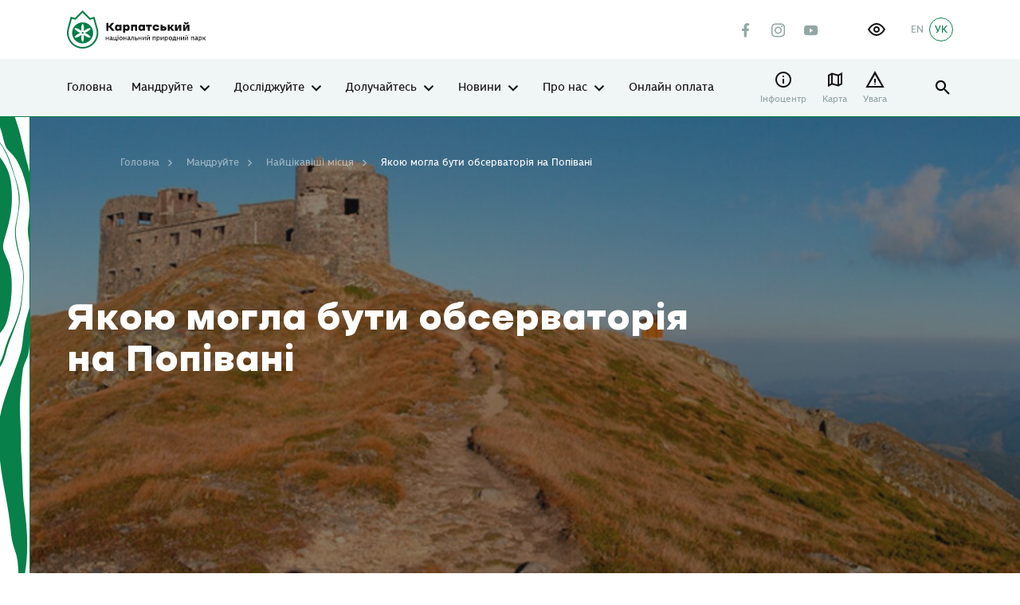

--- FILE ---
content_type: text/css; charset=utf-8
request_url: https://karpatskyi-park.in.ua/wp-content/themes/sitegist-theme/assets/css/bb.css?ver=5.1
body_size: 5858
content:
.img-list, .img-block, .img-grid {
    margin-left: -13%;
    margin-right: -13%;
}

.sg-slide{
    width: 360px;
    height: 360px;
}

.sg-slide img{
    width: 100%;
    height: 100%;
    object-fit: cover;
}

.img-cards .img-card__capt {
    color: #141414;
}

.home-infographic-new-left .link-underlined{
    display: none!important;
}

.img-cards a:hover {
    text-decoration: none;
}

.home .last-news .tags-list{
    margin-bottom: 20px!important;
}

.sg-block_my_button{
    margin-right: 20px;
}

.sg_block_descriptions{
    margin-bottom: 50px;
    display: block;
}

.home-why-item-wrapper {
    transition: all .3s;
}

.home-why-item:hover .home-why-item-wrapper {
    background-color: #078049;
}
.home-why-item:hover .home-why-item-title {
    font-weight: bold;
    color: #089B58;
}
.home-why-item:hover .home-why-item-wrapper img {
    filter: brightness(0) invert(1);
}

.sg_acces_block{
    margin-top: 25px;
}
.sg_acces_block .fw-page-builder-content{
    margin-top: 25px;
}

.sg_blocks_title{
    font-style: normal;
    font-weight: bold;
    font-size: 24px;
    line-height: 130%;
    margin-bottom: 20px;
    margin-top: 30px;
}


.single-volunteers .detail a {
    margin-bottom: 5px;
    display: inline-block;
}
.single-volunteers .detail a:hover {
    color: #078049;
}

.page-template-volunteering .custom-grid{
    overflow-x: inherit;
}

.sg-quote{
    color: #93A6A6;
    font-size: 20px;
    margin: 65px 80px;
    position: relative;
    font-weight: 400;
}

.iconsquote:before {
    content: '';
    background: url(/wp-content/uploads/2022/02/quote.svg);
    position: absolute;
    left: -80px;
    top: 0;
    width: 48px;
    height: 48px;
    background-repeat: no-repeat;
    background-size: cover;
}
.iconslake:before {
    content: "\e923";
    font-family: 'icomoon' !important;
    font-style: normal;
    font-weight: normal;
    font-variant: normal;
    text-transform: none;
    line-height: 1;
    -moz-osx-font-smoothing: grayscale;
    display: inline-block;
    -webkit-font-smoothing: antialiased;
    vertical-align: top;
    margin-right: 45px;
    font-size: 3rem;
    line-height: 1;
    color: #078049;
    position: absolute;
    left: -75px;
    top: -10px;
}

.col-lg-3.short-references__explain {
    z-index: 2;
}

.home h2 {
    font-size: 48px;
    z-index: 2;
    position: relative;
}

.cms-editor .fw-page-builder-content .sg-text > h2 {
    font-family: "ermilovbold", "Montserrat", sans-serif;
    font-size: 2rem;
    line-height: 1.2;
}

.cms-editor .fw-page-builder-content .sg-text > h3 {
    font-family: "ermilovbold", "Montserrat", sans-serif;
    font-size: 1.5rem;
}

.cms-editor .fw-page-builder-content .sg-text * + * {
    margin-top: 28px;
}

.cms-editor .fw-page-builder-content .img-block {
    margin-top: 28px;
}

.cms-editor .fw-page-builder-content .img-list {
    margin-top: 28px;
}

.cms-editor .fw-page-builder-content .in-place__col {
    margin-top: 28px;
}

.cms-editor .fw-page-builder-content .img-cards {
    margin-top: 28px;
}
.cms-editor iframe{
    width: 100%;
    height: 400px;
}

.visual-top .sg_title {
    font-size: 4rem;
    font-family: "ermilovbold", "Montserrat", sans-serif;
    font-weight: bold;
}

.visual-top .page-nav h1 {
    font-size: 16px;
}

.sg-image-block {
    position: relative;
}

.sg-image-block .visual-top__sign {
    font-weight: normal;
    font-size: 12px;
    line-height: 130%;
    color: #fff;
    bottom: 25px;
    right: 30px;
}

.sg-image-block .visual-page-nav {
    color: #fff;
    font-style: normal;
    font-weight: normal;
    font-size: 16px;
    bottom: 20px;
    padding-left: 10px;
}

.img-grid__el.sg-image-block .visual-top__sign {
    bottom: 10px;
    position: static;
    display: inline-block;
    width: 49%;
    text-align: right;
    padding-right: 20px;
}

.img-grid__el.sg-image-block .sg-image-block-title {
    display: inline-block;
    width: 49%;
    line-height: 1.2;
}

.sg-image-block img {
    width: 100%;
}

.single-location .in-place__col.in-place__col--nav{
    padding-top: 35px;
    border-top: 2px solid #DDE2E0;
}

#home_video {
    position: absolute;
    top: 0;
    right: 0;
    bottom: 0;
    left: 0;
    overflow: hidden;
    z-index: -1;
}

#home_video video {
    position: absolute;
    top: 0;
    left: 0;
    width: 100%;
    height: 100%;
    object-fit: cover;
}


/*.visual-ctrls{*/
/*    z-index: 0;*/
/*}*/

.play{
    width: 35px;
    height: 35px;
}

.play a{
    width: 35px;
    height: 35px;
}

.play img{
    width: 100%;
}


@media screen and (max-width: 1200px) {
    .img-grid__el.sg-image-block .visual-top__sign {
        text-align: left;
        padding-top: 5px;
        width: 100%;
    }

    .img-grid__el.sg-image-block .sg-image-block-title {
        width: 100%;
    }
    .cms-editor iframe{
        height: 350px;
    }

}

.npa-modal .swal2-image {
    max-height: 600px;
    object-fit: cover;
}

.img-card .img-card__pic {
    height: 297px;
}

.img-card .img-card__pic img {
    height: inherit;
    width: 100%;
    object-fit: cover;
}

.img-list--mirror .visual-page-nav {
    transform: rotateX(-180deg) scale(-1);
}

.img-list--mirror .visual-top__sign {
    transform: rotateX(180deg) scale(-1);
    left: 30px;
    text-align: end;
}

.sg_asked_title {
    font-size: 32px;
    color: #141414;
    margin-bottom: 75px;
    font-weight: bold;
    font-style: normal;
    font-family: "ermilovbold", "Montserrat", sans-serif;
    line-height: 1.1;
}

.sg_asked_asked_question {
    font-style: normal;
    font-weight: bold;
    font-size: 24px;
    line-height: 130%;
    font-family: "ermilovbold", "Montserrat", sans-serif;
    color: #141414;
    padding-top: 15px;
}

.sg_question-list {
    margin-bottom: 80px;
}

.sg_question-content {
    color: #93A6A6;
}


.how_to_get .icons {
    width: 48px;
    height: 48px;
}

.how_to_get p {
    padding-bottom: 25px;
}

.how_to_get .sg_title {
    padding-bottom: 25px;
    font-weight: bold;
    font-family: "ermilovbold", "Montserrat", sans-serif;
}

.how_to_get .how_to_get_item {
    max-width: 460px;
    padding-right: 40px;
    margin-bottom: 50px;
    padding-left: 15px;
}

.how_to_get .row {
    justify-content: space-between;
}

.sg_contact_map .title {
    font-size: 32px;
    font-family: "ermilovbold", "Montserrat", sans-serif;
    margin-bottom: 50px;
}

.sg_contact_map .sg_contact_map_container {
    padding-left: 50px;
}

.sg_contact_map .sg_contact_map_phones {
    position: relative;
    margin-bottom: 45px;
}

.sg_contact_map .sg_contact_map_phones:before {
    content: '';
    position: absolute;
    left: -45px;
    top: 0;
    background-image: url("../img/phone.svg");
    background-repeat: no-repeat;
    background-size: cover;
    width: 20px;
    height: 20px;
    display: block;
}

.sg_contact_map .sg_contact_map_email {
    position: relative;
    margin-bottom: 45px;
    display: inline-block;
    padding-right: 35px;
}

.sg_contact_map .sg_contact_map_email:before {
    content: '';
    position: absolute;
    left: -45px;
    top: 0;
    background-image: url("../img/mail.svg");
    background-repeat: no-repeat;
    background-size: cover;
    width: 20px;
    height: 20px;
    display: block;
}

.sg_contact_map .sg_contact_map_adress {
    position: relative;
    margin-bottom: 45px;
    max-width: 300px;
}

.sg_contact_map .sg_contact_map_adress:before {
    content: '';
    position: absolute;
    left: -42px;
    top: 0;
    background-image: url("../img/marker.svg");
    background-repeat: no-repeat;
    background-size: contain;
    width: 20px;
    height: 20px;
    display: block;
}

.sg_contact_map .sg_contact_map_administration a {
    color: #078049;
    font-size: 16px;
}

.sg_contact_map .mailcopy-icon {
    background-image: url("../img/copy.svg");
    background-repeat: no-repeat;
    background-size: contain;
    width: 20px;
    height: 20px;
    display: block;
    cursor: pointer;
    position: absolute;
    top: 0;
    right: 0;
}

.sg_contact_map_social {
    margin-bottom: 40px;
}

.sg_contact_map_social .social-list {
    justify-content: flex-end;
}

#main.page-infotsentr {
    padding-bottom: 0;
}

.page-infotsentr-nav {
    margin-bottom: 50px;
}

.page-infotsentr-nav .sg-active {
    color: #078049;
}

.sg-icon-search {
    background-image: url("../img/search.svg");
    width: 24px;
    height: 24px;
    background-repeat: no-repeat;
    background-size: cover;
    cursor: pointer;
}

.sg-content-ctrl__fltr {
    align-items: center;
    justify-content: space-between;
}

.sg-content-ctrl__fltr .sg-flex {
    display: flex;
}

.sg-content-ctrl__fltr .tags-list {
    margin-left: 20px;
}

.sg-serch-show .ctrl-search {
    position: static;
}

.sg-serch-show .ctrl-search .main-search {
    display: block;
}

.sg_titl_access {
    font-family: "ermilovbold", "Montserrat", sans-serif;
    font-size: 2rem;
    line-height: 1.2;
    font-weight: bold;
    margin-bottom: 50px;
}

.sg_acces_conent .container, .sg_acces_conent .col-lg-12 {
    padding: 0;
}

#powerTip {
    background: #fff;
    padding: 3px;
}

#powerTip:before {
    border-top: 10px solid #fff !important;
}

.close_ihp {
    display: none !important;
}

.cms-editor .fw-page-builder-content .sg-text > h3 {
    margin-top: 40px;
}

.cms-editor > *:not(h2) + h3 {
    margin-top: 48px;
}

#footer {
    /*   margin: 0 -15px 0 -15px; */

}


.card__ttl{
    font-size: 20px;
}
.page-template-adventures .card__ttl{
    font-size: 24px;
}

#parks .park-info .park-subtitle{
    max-width: 100px;
}

.about-block{
    padding-bottom: 125px;
}

.sg-list-no-cube a{
    border-radius: 16px!important;
}

.menu-opened .mobile-nav .menu-item-has-children .sub-menu .menu-item-has-children .sub-menu a{
    color: #141414;
}

.main-nav li.menu-item-has-children:hover .sub-menu{
    z-index: 99;
}

.mmp-map{
    z-index: 1;
}


.site-lng.none-on-tablet{
    flex-direction: row-reverse;
}

.page-template  .cards-section,.page-template  .last-news{
    padding-top: 70px;
}

.img-slider > .img-slider__pagination{
    line-height: 1;
    padding: 0px 8px;
}

.img-slider__btn:before{
    font-size: 1.575rem;
}


.page-template-route .small-info span.small-info--cat {
    display: inline-flex;
    margin-left: auto;
    vertical-align: top;
    padding: 3px 8px;
    background-color: #DDE2E0;
    font-size: 12px;
    color: #000;
    border-radius: 16px;
    text-align: center;
    text-overflow: ellipsis;
    overflow: hidden;
    white-space: nowrap;
}

.single-route .small-info span.small-info--cat {
    display: inline-flex;
    margin-left: auto;
    vertical-align: top;
    padding: 3px 8px;
    background-color: #DDE2E0;
    font-size: 12px;
    color: #000;
    border-radius: 16px;
    text-align: center;
    text-overflow: ellipsis;
    overflow: hidden;
    white-space: nowrap;
    margin-bottom: 50px;
}

.single-route h1{
    margin-bottom: 25px;
}


.page-template-parnters time {
    font-size: 12px;
    color: #93A6A6;
    margin-top: 22px;
    display: block;
}


.sg_partners h4{
    margin-bottom: 25px;
}


.page-template-parnters .cards-section__row{
    margin-top: 40px;
}


.page-template-researchers .small-info span.small-info--cat {
    display: inline-flex;
    margin-left: auto;
    vertical-align: top;
    padding: 3px 8px;
    background-color: #DDE2E0;
    font-size: 12px;
    color: #000;
    border-radius: 16px;
    text-align: center;
    text-overflow: ellipsis;
    overflow: hidden;
    white-space: nowrap;
}

.anchor_link{
    margin-bottom: 60px;
}
.anchor_link a{
    margin-right: 25px;
    transition: .3s all;
}

.anchor_link a:hover{
    color:#46a077
}
.sg-bottom-mfuter{
    display: flex;
    flex-wrap: nowrap;
    border-top: solid 1px #fff;
    margin-top: 70px;
    padding-top: 80px;
    padding-bottom: 0!important;
}
.sg-bottom-mfuter .footer-second__col{
    color:#fff;
    max-width: 268px;
    font-style: normal;
    font-weight: normal;
    font-size: 12px;
    line-height: 130%;
}

.sg-bottom-mfuter .flex{
    display: flex;
    justify-content: space-between;
    width: 100%;
}

.sg-bottom-mfuter .flex .offset-md-2{
    margin-left: 12.66667%;
}

.sg-bottom-mfuter .footer-second__col a{
    display: block;
    margin-bottom: 10px;
    color:#87ba9f;
}
.sg-bottom-mfuter .footer-second__col a img{
    margin-left: 10px;
}
.sg-bottom-mfuter .footer-second__col b{
    margin-left: 10px;
}


footer .site-sponsors{
    display: block;
}

footer .icon-Question:before{
    filter: brightness(0) invert(1);
}

.ttl1, .cms-editor > h1, .content-block > h1{
    font-size: 48px;
}



.page-template-donate .route-block__main .site-action{
    margin-right: 20px;
}

.input-hglight--grey .input-hglight__lbl{
    background-color: transparent;
}

.input-hglight--grey .input-hglight__lbl:hover{
    background-color: #dbe6e5;
}


.main-nav li.menu-item-has-children:hover .sub-menu{
    background-color: #F0F5F5;
}

.icon-Search:hover:before{
    color: #078049;
}
#inclusivity-button{
    background-repeat: no-repeat;
    background-size: contain;
    transition: .0s all;
}
#inclusivity-button:hover{
    width: 27px;
    height: 20px;
}

.alert__desc{
    font-size: 14px;
}

.home-infographic-new-left .location-info__ttl{
    margin-bottom: 10px;
}

.fade-03:after{
    background-color: rgba(20, 20, 20, 0.4);
}

.container-fluide .divided-block > * + * {
    margin-top: 20px;
}

.last-news .news-preview{
    padding: 10px;
}

.last-news .news-preview:hover{
    background-color: #dbe6e5;
}

.last-news .tags-list{
    margin-bottom: 0;
}

.vm__elem:hover{
    flex-basis: calc(100% / 7 * 2);
}

.ttl1, .cms-editor > h1, .content-block > h1{
    font-size: 48px;
}



.page-template-donate .route-block__main .site-action{
    margin-right: 20px;
}

.input-hglight--grey .input-hglight__lbl{
    background-color: transparent;
}

.input-hglight--grey .input-hglight__lbl:hover{
    background-color: #dbe6e5;
}


.news-preview--big{
    padding-right: 20px;
}

.news .ctrl-filter__clr{
    padding: 7px 12px;
}

.main-search__clear:hover{
    color:#fff;
}


.home-infographic-new-left .location-spec__pic img{
    width: 48px;
    height: 48px;
}
.home-why-item-title{
    text-align: center;
}

/*.why-section .cards-section__row{*/
/*    justify-content: end!important;*/
/*}*/

.sg_my_date .date.all_year span{
    font-weight: bold;
    color:#000;
}
.sg_my_date span {
    font-size: 14px;
    color: #b4b4b4;
    margin-bottom: 5px;
    display: block;
}

.sg_my_date.flex{
    display: flex;
    width: 300px;
    justify-content: space-between;
    margin-bottom: 40px;
}

.single-volunteers .detail p {
    margin-bottom: 10px;
    font-weight: bold;
}


.page-template-volunteering a.card img{
    width: 100%;
}


.card[href]:hover:before{
    top: -15px;
    bottom: -15px;
    left: -15px;
    right: -15px;
}

.single-route .leaflet-container .leaflet-marker-pane img{
    min-width: 10px!important;
    min-height: 10px!important;
}

.sg-border-top{
    border-top: solid 2px transparent!important;
}


.sg_team_color .contacts-list dt{
    color:#000;
}
.sg_team_color .contacts-list dd{
    color:#000!important;
}
.mmp-map{
    margin-top: 0!important;
}
.mmp-map * + *{
    margin-top: 0!important;
}



.page-template-pay .visually-hidden {
    position: absolute !important;
    clip: rect(1px 1px 1px 1px); /* IE6, IE7 */
    clip: rect(1px, 1px, 1px, 1px);
    padding: 0 !important;
    border: 0 !important;
    height: 1px !important;
    width: 1px !important;
    overflow: hidden;
}

/* при работе с float */

.page-template-pay .clearfix::after {
    content: "";
    display: table;
    clear: both;
}

.page-template-pay main{
    padding-top: 0;
}

.page-template-pay .container {
    max-width: 950px;
    margin: 0 auto;
    padding: 30px 15px;
}


.page-template-pay .main-title {
    font-weight: 700;
    font-size: 24px;
    margin-bottom: 40px;
}


.page-template-pay .characteristics__list {
    max-width: 920px;
}

.page-template-pay .characteristics{
    margin-bottom: 20px;
}

.page-template-pay main .btn-secondary{
    margin-bottom: 0;
    margin-top: 30px;
}


.page-template-pay .characteristics__item {
    margin-bottom: 15px;
    padding-left: 0;
}

.page-template-pay .characteristics__item:before{
    display: none;
}

.page-template-pay .characteristics__title {
    position: relative;
    width: 100%;
    padding: 12px 40px;
    background-color: transparent;
    text-align: left;
    border-style:solid;
    font-size: 28px;
    font-weight: bold;
    padding-left: 0;
}

.page-template-pay #main{
    padding-top: 0;
}

.page-template-pay .characteristics__list{
    list-style: none;
}

.page-template-pay .main-title{
    font-size: 34px;
}

.page-template-pay .characteristics__title:after {
    content: '';
    position: absolute;
    right: 15px;
    bottom: 15px;
    width: 17px;
    height: 17px;
    border: 3px solid;
    border-color: transparent #000 #000 transparent;
    top: 15px;
    transform: rotate(45deg);
    transition: .3s all;
}

.page-template-pay .characteristics__title.active:after {
    border-color: #000 transparent transparent #000;
    transform: rotate(45deg);
    top: 25px;
    transition: .3s all;
}

.page-template-pay .characteristics__title:after {
    border-color: transparent black black transparent;
}


.page-template-pay .characteristics__title.active:after {
    border-color: #078049 transparent transparent #078049;
}


.page-template-pay  .characteristics__title.active{
}

.page-template-pay  .characteristics__description.active{

}



.page-template-pay .characteristics__description {
    margin-top: 0px;
    border-style: solid;
    height: 0;
    overflow: hidden;
    transition: height .4s ease-in-out;
    border: none;
}

.page-template-pay .characteristics__description ul{
    margin: 10px 0;
}
.page-template-pay .characteristics__description p{
    padding-bottom: 10px;
}

.page-template-pay .characteristics__title:hover + .characteristics__description {
    border-color: #078049;
}

.page-template-pay .characteristics__title:focus {
    outline:none;
}

.page-template-pay .characteristics__title:hover,
.page-template-pay .characteristics__title:focus {
    border-color: #078049;
}


.page-template-pay .characteristics__description.active {
    height: auto;
}

.page-template-pay .characteristics__item-description {
    display: flex;
    align-items: center;
    justify-content: space-between;
}

.page-template-pay .characteristics__item-description {
    padding: 15px 0;
}

.page-template-pay .characteristics__item-description p {
    margin: 0 15px;
}

.page-template-pay .characteristics__item-description p:last-child {
    text-align: right;
}

.page-template-pay .characteristics__item-description:first-child {
    padding-top: 30px;
}

.page-template-pay .characteristics__item-description:last-child {
    padding-bottom: 30px;
}





@media screen and (max-width: 1555px) {
    .site-sponsors svg path{
        fill:#fff;
    }
}

@media screen and (max-width: 1270px) {
    .vm .vm__elem:last-child{
        display: none;
    }
}

@media screen and (max-width: 1440px) {

    .header-top {
        padding: 13px 0 13px;
    }


    .header-main ul {
        font-size: 14px;
    }

    .home .visual-slider {
        height: calc(100vh - 145px);
    }
    /*
        .visual-top{
            height: calc(100vh - 145px);
        }
    */
    h1{
        font-size: 48px;
    }

    .home h2{
        font-size: 48px;
    }

    .home .swiper-container .visual-slider__slide {
        height: 100%;
    }

    .visual-slider__ttl{
        font-size: 48px;
    }


    .divided-block {
        min-height: 432px;
    }

    .shifted-slider__slide {
        height: 500px;
    }

    .divided-blocks .divided-blocks__col .divided-block{
        height: 432px;
    }
    .divided-block__ttl{
        font-size: 48px;
    }


    #parks .lisn{
        height: 100vh;
    }

    .home .cards-section, .last-news{
        padding-bottom: 144px ;
    }

}

.sg_park_logo{
    margin-bottom: 24px;
    width: 100px;
}

.page-template-page_park .breadcrumbs  .breadcrumbs__item:last-child{
    color:#fff;
}

.page-template-page_park .visual-top{
    min-height: 660px;
}

.page-template-page_park .sg_flex a{
    margin-right: 45px;
}


.page-template-page_park .sg_style p{
    margin-top: 8px;
}

.page-template-page_park .about-block .sg_flex{
    display: block;
}

.page-template-page_park .sg_flex{
    display: flex;
    justify-content: space-between;
    align-items: flex-end;
}
.page-template-page_park .sg_flex .sg_slider_title{
    font-size: 16px;
    margin-bottom: 5px;
}

.page-template-page_park .sg_flex .sg_slider_descriptions{
    max-width: 300px;
}

.page-template-page_park .shifted-section{
    padding-bottom: 0;
}
.page-template-page_park .home-why-item-title{
    max-width: 110px;
    text-align: center;
}
.sg_contact_site{
    position: relative;
    max-width: 270px;
}
.sg_contact_site:before {
    content: '';
    position: absolute;
    left: -42px;
    top: 0;
    background-image: url(/wp-content/uploads/2022/02/WEB.svg);
    background-repeat: no-repeat;
    background-size: contain;
    width: 20px;
    height: 20px;
    display: block;
}

.page-template-page_park .social-list{
    justify-content: flex-start;
    margin-top: 20px;
}


.page-template-page_park .sg_contact_map .mmp-map {
    height: 360px!important;
}

.page-template-page_park .home-why-image{
    min-height: 50px;
    min-width:50px;
}


.page-template-page_park-php .header-top__r .social-list{
    margin-top: 0;
}


.sg-alert{
    position: absolute;
    bottom:50px;
    right: 50px;
}
.page-template-page_park .mmp-list{
    display: none;
}


.page-template-page_park .how_to_get{
    padding-top: 50px;
}

.page-template-page_park .sg_organisation{
    display: flex!important;
    align-items: center;
}

.page-template-page_park .sg_organisation a{
    width: 25%;
}

.page-template-page_park .fancybox-caption__body{
    text-align: left;
}

.sg_contact_map .mailcopy-icon{
    transition: .3s all;
}

.sg_contact_map .mailcopy-icon:hover{
    filter: sepia(1);
}

@media screen and (max-width: 1500px) {

    .page-template-page_park .last-news .stretch-content{
        margin-right: 0;
        margin-left: 0;
    }

}
@media screen and (max-width: 768px) {
    .visual-slider__holder{
        flex-direction: column;
        justify-content: center;
        align-content: center;
        align-self: center;
        align-items: center;
    }
    .play{
        width: 35px;
        height: 35px;
        margin-top: 50px;
    }

    .page-template-pay .main-title {
        font-size: 28px;
        line-height: 1.4;
    }

    .page-template-pay .characteristics__title {
        font-size: 20px;
    }


}

@media screen and (max-width: 767px) {
    .sg-image-block {
        width: 100%;
        display: block !important;
    }

    .sg-section .img-list, .sg-section .img-block, .sg-section .img-grid {
        margin: 0;
    }
    .home h2{
        font-size: 2rem;
    }
}

@media screen and (max-width: 576px) {
    .sg-text ol {
        margin-left: 15px;
    }

    .sg-image-block .visual-top__sign {
        bottom: 10px !important;
        left: 10px;
        right: auto;
    }


    .sg_contact_map_social {
        margin-top: 25px;
    }

    .visual-slider__ttl{
        font-size: 24px;
    }
}

@media screen and (max-width: 1000px) {
    .sg-bottom-mfuter{
        display: block;
    }
    .sg-bottom-mfuter .flex{
        margin-top: 25px;
    }

    .sg-bottom-mfuter .flex .offset-md-2{
        margin-left: 0!important;
    }

    .sg-bottom-mfuter .footer-second__col{
        width: 100%;
        max-width: 100%;
    }
    .cms-editor iframe{
        height: 300px;
    }
}


.sg_more_grid.img-list{
    grid-auto-rows: 300px;
}

.sg_more_grid.sg_item_count_1{
    grid-template-columns: repeat(1, 1fr);
    grid-auto-rows: 420px;
}
.sg_more_grid.sg_item_count_2{
    grid-template-columns: repeat(2, 1fr);
    grid-auto-rows: 420px;
}
.sg_more_grid.sg_item_count_3{
    grid-template-columns: repeat(3, 1fr);
}
.sg_more_grid.sg_item_count_4{
    grid-template-columns: repeat(4, 1fr);
}
.sg_more_grid.sg_item_count_5{
    grid-template-columns: repeat(5, 1fr);
}


.sg_more_grid .visual-top__sign{
    bottom: 18px!important;
}

.sg_more_grid .sg-image-block-gradient{
    height: 60px;
}

.sg_more_grid .visual-top__sign{
    position: static;
}


.sg_organisation{

}

.home .vm__elem .park-title,.home .vm__elem .park-subtitle{display: block;opacity: 0;transition: .3s all}

.home .vm__elem:hover .park-title{
    opacity: 1
}
.home .vm__elem:hover .park-subtitle{
    opacity: 1
}

/*.lang-item{*/
/*    display: none;*/
/*}*/

header .site-action{
    display: none;
}

.mobile-nav .menu-item a {
    background-color: transparent;
    font-family: "ermilovbold", "Montserrat", sans-serif;
    cursor: pointer;
    padding: 18px 15px;
    width: 100%;
    text-align: left;
    color: inherit;
    transition: 0.4s;
    font-size: 1.25rem;
    position: relative;
    z-index: 0;
    text-overflow: ellipsis;
    white-space: nowrap;
    overflow: hidden;
    padding-right: 40px;
}


/*#footer-map{*/
/*    background-image: url("https://karpatskyi-biosfernyi-zapovidnyk.in.ua/wp-content/uploads/2021/07/Screenshot_2.jpg");*/
/*}*/

.route-params__elem .route-mark{
    position: relative;
    top: 3px;
}

.obj-sidebar__wrapper{
    padding-top: 45px;
    height: calc(100% - 75px);
}


.inclusivity-popup.active .row{
    overflow-y: hidden!important;
}


.sg_infos{
    display:block;
    position:static!important;
    margin-top:30px
}
.sg_infos a{
    color:#fff;
    text-decoration:underline
}


/*.single-route .inform-card{*/
/*    display: none;*/
/*}*/

.postid-2178 .inform-card{
    display: block;
}

@media screen and (max-width: 1200px) {
    .sponsors-section a{
        border: none!important;
    }
    .img-list .visual-page-nav{
        margin-bottom: 30px;
    }
}


@media screen and (max-width: 1024px) {
    .sg_more_grid{
        grid-template-columns: repeat(2, 1fr)!important;
    }


    .sponsors-section a{
        border: none!important;
    }

    .page-template-map .sg_map_info{
        display: none;
    }
}

@media screen and (max-width: 775px) {

    .cards-section .cards-section__row{
        display: block;
    }

    .sg-bottom-mfuter .flex{
        flex-wrap: wrap;
    }
    .sg-bottom-mfuter .flex .footer-second__col{
        margin-bottom: 10px;
        text-align: center;
    }
    .sg_more_grid{
        grid-template-columns: repeat(2, 1fr)!important;
    }

    .alert{
        border-bottom: solid 1px transparent!important;
    }
    .sg-bottom-mfuter .footer-second__col{
        padding: 0 10px;
    }
    .location-spec__counter{
        font-size: 14px;
    }
    footer .site-sponsors a{
        margin-left: 0;
    }
    .img-list{
        grid-template-columns: repeat(1, 1fr);
    }
    .sg-image-block .visual-page-nav{
        font-size: 14px;
    }
    .ttl1, .cms-editor > h1, .content-block > h1{
        font-size: 40px;
    }
}

@media screen and (max-width: 510px) {

    .sg_more_grid{
        grid-template-columns: repeat(1, 1fr)!important;
    }

    .home .btn-secondary{width: 100%}
    .home-why-item, .home-why-item-link {
        display: inline-flex;
        flex-direction: column;
        align-items: center;
        width: 50%!important;
        margin-bottom: 55px;
    }

    .visual-top{
        min-height: 380px;
    }

    .visual-top .sg_title{
        font-size: 25px!important;
        line-height: 25px!important;
    }
    .visual-top .ttl1{
        font-size: 25px!important;
        line-height: 25px!important;
    }

}

/*button_up*/
#button_up {
    display: inline-block;
    background: transparent;
    width: 40px;
    height: 40px;
    text-align: center;
    border-radius: 50%;
    position: fixed;
    bottom: 30px;
    right: 30px;
    transition: background-color .3s,
    opacity .5s, visibility .5s;
    opacity: 0;
    visibility: hidden;
    z-index: 1000;
    background: url("/wp-content/uploads/2022/02/btn-up.svg");
}

#button_up:hover {
    cursor: pointer;
}
#button_up:active {
    background-color: #555;
}
#button_up.show {
    opacity: 1;
    visibility: visible;
}

.icon-Question:before{
    content: '';
    background-image: url("/wp-content/uploads/2021/04/Question.svg");
    height: 24px;
    width: 24px;
}

.main-nav li.menu-item-has-children .sub-menu li{
    padding: 10px 40px 10px 20px;
}

.why-section{
    padding: 80px 0 110px;
}
.why-section .cards-section__row{
    justify-content: flex-start;
}
.home-why-item,
.home-why-item-link{
    display: inline-flex;
    flex-direction: column;
    align-items: center;
    width: 16.6%;
    margin-bottom: 25px;
}
.home-why-item-wrapper{
    width: 96px;
    height: 96px;
    background-color: #F0F5F5;
    border-radius: 100%;
    display: inline-flex;
    flex-direction: column;
    align-items: center;
    justify-content: center;
}
.home-why-image{
    max-height: 64px;
    max-width: 64px;
}
.home-why-item-title{
    font-size: 14px;
    font-weight: 400;
    line-height: 22px;
    margin-top: 20px;
}

.news-preview + .news-preview{
    margin-top: 10px;
}

.last-news__list{
    margin-top:10px
}
.navigation .screen-reader-text{
    display: none;
}


.sg_rev{filter: brightness(0) invert(1);}


.npa-objects{
    height: 100vh!important;
}

footer .icon-Question{
    display: none;
}

.services-template-default .service-contacts-block .person-block__ttl{
    margin-bottom: 10px;
    margin-top: 10px;
}

.img-block.sg-image-block{
    margin-bottom: 15px;
}

.breadcrumbs{
    flex-wrap: wrap;
}

.ctrl-filter__options{
    flex-wrap: wrap;
}

.font_size_mod4 .breadcrumbs .sg-font-small{
    font-size: 15px!important;
}

.sg_image_wrapper{
    height: auto;
}
.sg_image_wrapper img{
    object-fit: cover;
}

.site-tag, .ctrl-tag{
    padding-right: 8px!important;
}


.single-route .leaflet-popup{
    display: none!important;
}

.news-preview + .news-preview{
    margin-top: 0;
}

.news-preview .card__figure .card__img-wrapper{
    height: 250px;
}

.news-preview .card__figure .card__img-wrapper img{
    object-fit: cover;
    height: 100%;
}

--- FILE ---
content_type: text/javascript; charset=utf-8
request_url: https://karpatskyi-park.in.ua/wp-content/themes/sitegist-theme/assets/js/script.js?ver=5.1
body_size: 10535
content:
(function ($) {
	"use strict";

	$('img').on('dragstart', function (event) {
		event.preventDefault();
	});

	$(window).on("scroll touchmove", function () {
		$('body').toggleClass('scroll', $(document).scrollTop() > 0);
	});


	let searchPanel = document.querySelector('.quick-srch');
	$('.quick-srch-opener').click(function (e) {
		mainSearch("open");
	})
	
	// only for demonstaration autosgs
	// call from .main-search wrapper
	function showHideAutoSgs(context) {

		let mainSearch = context.parents('.main-search'),
			contextInput = mainSearch.find('.main-search__ctrl');

		if (contextInput.val().length >= 1) {
			mainSearch.addClass('main-search--with-result')
		} else {
			mainSearch.removeClass('main-search--with-result')
			contextInput.removeClass('notEmpty')
		}

	}


	$('.main-search__ctrl').on('input', function (e) {

		if ($(this).val().length >= 1) {
			$(this).addClass('notEmpty')
		} else {
			$(this).removeClass('notEmpty')
		}
		showHideAutoSgs($(this))
	});


	function mainSearch(action) {

		if (action !== "close") {
			$('body').addClass('quick-srch-opened');
			DLAnimate.show(searchPanel, {
				name: 'scale',
				track: 'animation'
			});
			setTimeout(function () {
				$('.main-search__ctrl').focus()
			}, 300)
		} else {
			$('body').removeClass('quick-srch-opened');
			DLAnimate.hide(searchPanel, {
				name: 'scale',
				track: 'animation'
			});
		}
	}

	$('.quick-srch-closer').click(function (e) {
		mainSearch('close')
	})


	// visualSlider
	// var swiperAnimation = new SwiperAnimation();
	var visualSlider = new Swiper('.visual', {
		speed: 400,
		spaceBetween: 0,
		autoplay: {
			delay: 5000,
		},
		speed: 300,
		parallax: true,
		slidesPerView: 1,
		navigation: {
			nextEl: '.visual .swiper-button-next',
			prevEl: '.visual .swiper-button-prev',
		},
		pagination: {
			el: '.visual-ctrls__pagination',
			type: 'bullets',
			clickable: 1
		},
		on: {
			// init: function () {
			// swiperAnimation.init(this).animate();
			// },
			slideChange: function () {
				// DEMO:
				// if (visualSlider.activeIndex == 0) {
				// 	console.log("Slide 1");
				// }
				// if (visualSlider.activeIndex == 1) {
				// 	console.log("Slide 2");
				// }
				// if (visualSlider.activeIndex == 2) {
				// 	console.log("Slide 3");
				// }
				// if (visualSlider.activeIndex == 3) {
				// 	console.log("Slide 4");
				// }
				// if (visualSlider.activeIndex == 4) {
				// 	console.log("Slide 5");
				// }
				// swiperAnimation.init(this).animate();
			}
		}
	});


	// visual-top-sldr
	var vtSlider = new Swiper('.vt-slider', {
		speed: 400,
		spaceBetween: 0,
		parallax: true,
		slidesPerView: 1,
		// progressbarOpposite
		// autoplay: {
		// 	delay: 5000,
		// },
		// speed: 300,
		navigation: {
			nextEl: '.visual-ctrls__btn--r',
			prevEl: '.visual-ctrls__btn--l',
		},
		pagination: {
			el: '.visual-ctrls__pagination',
			type: 'bullets',
			clickable: 1
		},
		autoHeight: true,
		// breakpoints: {
		// 	576: {
		// 		direction: "vertical",
		// 	}
		// },
		breakpoints: {
			769: {
				autoHeight: false,
			}
		},

	});


	// Alert block
	$('.alert__close').click(function (e) {
		$(this).parent('.alert').css('display', 'none');
		return false;
	});

	// Clear quick-search
	$('.main-search__clear').click(function (e) {
		$('.main-search__ctrl').val("");
		showHideAutoSgs($(this))
		return false;
	});


	// shifted slider optional
	function setLeftPosition(value) {

		let slider = $('.shifted-slider__roller');

		let container = $('.shifted-section__container'),
			containerWidh = container.width(),
			windowWidh = window.innerWidth,
			offset = Math.floor((windowWidh - containerWidh) / 2),
			offsetStr = `translate3d(${offset}px, 0px, 0px)`;


		let currentPosition = Math.floor(slider.css('transform').split(',')[4]),
			currentStr = `translate3d(${offset}px, 0px, 0px)`;

		function increment() {
			currentPosition = currentPosition - 10;
			currentStr = `translate3d(${currentPosition}px, 0px, 0px)`;
			slider.css('transform', currentStr);
			if (currentPosition <= offset) clearInterval(Timer);
			if (currentPosition <= 0) clearInterval(Timer);
		}

		var Timer = setInterval(increment, 1);
		offset = windowWidth() >= 767 ? - window.innerWidth / 4 : offset;
		return offset
	}


	// img-slider
	(function () {
		var imgSlider = new Swiper('.img-slider', {
			speed: 400,
			spaceBetween: 0,
			slidesPerView: 1,
			autoHeight: true,
			loop: true,
			// freeMode: 1,
			// grabCursor: 1,
			// centeredSlides: true,
			slidesPerView: 'auto',
			pagination: {
				el: '.img-slider__pagination',
				// type: 'bullets',
			},
			navigation: {
				nextEl: '.img-slider__btn--next',
				prevEl: '.img-slider__btn--prev',
			},
		})
	}());


	// shifted slider
	$(function () {

		var shiftedSlider = new Swiper('.shifted-slider', {
			speed: 400,
			// mousewheel: true,
			loop: true,
			spaceBetween: 16,
			// freeMode: 1,
			// grabCursor: 1,
			centeredSlides: true,
			slidesPerView: 'auto',
			// navigation: {
			// 	nextEl: '.img-slider__btn--next',
			// 	prevEl: '.img-slider__btn--prev',
			// },
			navigation: {
				nextEl: '.shifted-section .swiper-button-next',
				prevEl: '.shifted-section .swiper-button-prev',
			},
			on: {
				init: function () {
					setTimeout(function () {
						setLeftPosition()
					}, 500)
				},
				resize: function () {
					setTimeout(function () {
						setLeftPosition()
					}, 500)
				},
				reachBeginning: function () {
					setTimeout(function () {
						setLeftPosition()
					}, 500)
				},

			},
		});

	});

	function windowWidth() {
		return window.innerWidth;
	}

	// imgGrid
	$(function () {

		let gutter = windowWidth() <= 767 ? 6 : 16;

		let $imgGrid = $('.img-grid');
		$imgGrid.imagesLoaded(function () {
			$imgGrid.masonry({
				columnWidth: '.img-grid__sizer',
				itemSelector: '.img-grid__el',
				percentPosition: true,
				gutter,
				horizontalOrder: true,
			});
			$imgGrid.addClass('loaded');
		});
	}())



	// function parallax(selector){
	//   var scrolled = $(window).scrollTop();
	//   $(selector).css('background-position',"0 "+  (scrolled * 1) + 'px');
	// }

	// $(window).scroll(function(e){
	//   parallax('.visual-slider__slide');
	// });

	// $('.visual-slider__slide').css('background-position',"0px 300px");


	// Show/Hide menu
	let body = document.querySelector('body'),
		menu = document.querySelector('.mobile-menu'),
		btn = document.querySelector('.menu-opener');

	btn.addEventListener('click', function () {
		body.classList.toggle('menu-opened');

		if (body.classList.contains('menu-opened')) {
			DLAnimate.show(menu, {
				name: 'scale',
				track: 'animation'
			});
		} else {
			DLAnimate.hide(menu, {
				name: 'scale',
				track: 'animation'
			});
		}

	});


	// M.Nav
	(function () {
		var acc = document.getElementsByClassName("mobile-nav__ttl");
		var i;

		for (i = 0; i < acc.length; i++) {
			acc[i].addEventListener("click", function () {
				this.classList.toggle("active");

				var parent = this.parentElement;
				var panel = this.nextElementSibling;

				if (panel.style.maxHeight) {
					panel.style.maxHeight = null;
				} else {
					panel.style.maxHeight = panel.scrollHeight + "px";

					parent.style.maxHeight = parseInt(parent.style.maxHeight) + panel.scrollHeight +
						panel.scrollHeight +
						panel.scrollHeight +
						panel.scrollHeight +
						"px";

				}
			});
		}
	}())

	// POPOVER
	// https://getbootstrap.com/docs/4.1/components/popovers/

	function npaPopover() {
		if (windowWidth() <= 991) return;
		$('[data-toggle="popover-img"]').popover({
			html: true,
			trigger: 'hover',
			offset: 10,
			placement: 'top',
			container: '#main',
			content: function () {
				return `
            <img src = "${$(this).data('img')}" / >
          `;
			}
		});
	}
	npaPopover();


	/**
	 *  acc
	 */
	(function () {
		$('.acrd .acrd__content').hide();

		$('.acrd .acrd__option--opened .acrd__content').show();

		$('.acrd .acrd__opener').click(function () {
			if ($(this).parent().hasClass('acrd__option--opened')) {
				$(this).parent().removeClass('acrd__option--opened').children('.acrd__content').slideUp(300);
				$(this).siblings('.acrd__content').slideUp(300);
			} else {
				// $(this).parent().addClass('acrd__option--opened').siblings('.acrd__option--opened').removeClass('acrd__option--opened').children('.acrd__content').slideUp(300);
				$(this).parent().addClass('acrd__option--opened');
				$(this).siblings('.acrd__content').slideDown(300);
			};
			return false;
		});
	}());



	// img-cards Modal
	(function () {

		$('.img-cards__el').click(function (e) {

			let {
				modalTtl,
				modalDesc,
				btnTxt,
			} = $(this).data(),
				modalImg = $(this).attr("href");

			if (!modalTtl || !modalDesc || !modalImg || modalImg.length < 5) return;

			Swal.fire({
				title: modalTtl,
				text: modalDesc,
				imageUrl: modalImg,
				imageWidth: '100%',
				imageHeight: 'auto',
				imageAlt: 'modal image',
				showCloseButton: true,
				showConfirmButton: false,
				width: 1113,
				padding: 0,
				customClass: {
					container: 'npa-modal'
				},
				showClass: {
					popup: 'animated zoomIn'
				},
				hideClass: {
					popup: 'animated zoomOut'
				}
			})
			return false;
		})

	}());

	// esc
	$(document).keyup(function (e) {
		if (e.keyCode === 27) {
			if ($(body).hasClass('quick-srch-opened')) mainSearch('close')
		}
	});


	// TODO: task-rogress chart
	// (function () {

	// 	var $circle = $('.circle'),
	// 		$percent = $('#percent'),
	// 		r = $circle.attr('r'),
	// 		c = Math.PI * (r * 2),
	// 		data = $('.progress').attr('data-percent'),
	// 		pct = ((100 - data) / 100) * c;

	// 	// load with current progress specified
	// 	$circle.css({
	// 		strokeDashoffset: pct
	// 	});

	// 	$percent.on('change', function () {

	// 		var val = parseInt($(this).val());

	// 		if (isNaN(val)) {

	// 			val = 100;
	// 		} else {

	// 			if (val < 0) {
	// 				val = 0;
	// 			}
	// 			if (val > 100) {
	// 				val = 100;
	// 			}

	// 			var pct = ((100 - val) / 100) * c;

	// 			$circle.css({
	// 				strokeDashoffset: pct
	// 			});

	// 			$('.progress').attr('data-percent', val);
	// 		}
	// 	});
	// }());

	// TODO: chart
	$(function () {
		var $ppc = $('.progress-pie-chart'),
			percent = parseInt($ppc.data('percent')),
			deg = 360 * percent / 100;
		if (percent > 50) {
			$ppc.addClass('gt-50');
		}
		$('.ppc-progress-fill').css('transform', 'rotate(' + deg + 'deg)');
		// $('.ppc-percents span').html(percent+'%');
	});


	// route
	let route = $('.route').get(0),
		ofst = 100;

	if (route) {
		$('.route__row').css('min-height', route.scrollHeight + ofst);
	}


	// scrollspy route
	function spy() {

		let windowHeight = window.innerHeight;

		$('body').scrollspy({
			target: '#spyTarget',
			offset: 260,
			// offset: windowHeight * 1.05,
			// offset: windowHeight * 1.04,
		})
		// $('body').on('activate.bs.scrollspy', function () {
		// 	console.log('evt')
		// })
	}

	setTimeout(function () {
		$('#spyTarget').length ? spy() : null;
	}, 100);



	// ctrl-filter
	function clearFilter() {
		if ($('.ctrl-filter-opts__chkb:checked').length > 0) {
			$('.ctrl-filter__clr').css('display', "inline-flex")
		} else {
			$('.ctrl-filter__clr').css('display', "none")
		}
	}

	$('.ctrl-filter-opts__chkb').click(function () {
		clearFilter()
	});

	clearFilter();

	// filter check
	// $('ctrl-filter-opts__chkb:checked').each(function () {
	// 	alert($(this).val());
	// });


	// ctrl-searchl
	$('.ctrl-search__btn').click(function (e) {
		$(this).parent('.ctrl-search').toggleClass('active');
		// $(this).parent('.ctrl-search').find('.main-search__ctrl').focus();
		return false;
	});


	// content date range__date
	// doc -> http://www.daterangepicker.com/#usage
	$(function () {

		if ($('#reportrange').length < 1) return;
		// $('input[name="daterange"]').daterangepicker({
		// 	opens: 'left'
		// }, function (start, end, label) {
		// 	console.log("A new date selection was made: " + start.format('YYYY-MM-DD') + ' to ' + end.format('YYYY-MM-DD'));
		// });

		// mock start data
		var start = moment().subtract(366, 'days');
		var end = moment();


		function cb(start, end, label) {

			if(label !== undefined) {
			    setTimeout(function () {
			        window.location.href = '?date=' + start.format('YYYY-MM-DD') + ',' + end.format('YYYY-MM-DD')  + '#main';
			    }, 1000);
			}

			$('#reportrange span')
				// .html(start.format('MMMM D, YYYY') + ' - ' + end.format('MMMM D, YYYY'));
				.html(label)
		}


		// daterangepicker
		$('#reportrange').daterangepicker({
			startDate: start,
			endDate: end,
			"cancelClass": "btn-secondary",
			// $('input[name="daterange"]').daterangepicker({
			// "minYear": 2021,
			// "maxYear": 2041,
			showCustomRangeLabel: true,
			ranges: {
				"Всі": [start, end],
				"Сьогодні": [moment(), moment()],
				"Вчора": [
					moment().subtract(1, "days"),
					moment().subtract(1, "days")
				],
				"Останні 7 днів": [moment().subtract(6, "days"), moment()],
				"Останні 30 днів": [moment().subtract(29, "days"), moment()],
				"Цей місяць": [moment().startOf("month"), moment().endOf("month")],
				"Минулий місяць": [
					moment().subtract(1, "month").startOf("month"),
					moment().subtract(1, "month").endOf("month")
				]
				// All: [moment(), moment()],
				// Today: [moment(), moment()],
				// Yesterday: [
				// 	moment().subtract(1, "days"),
				// 	moment().subtract(1, "days")
				// ],
				// "Last 7 Days": [moment().subtract(6, "days"), moment()],
				// "Last 30 Days": [moment().subtract(29, "days"), moment()],
				// "This Month": [moment().startOf("month"), moment().endOf("month")],
				// "Last Month": [
				// 	moment().subtract(1, "month").startOf("month"),
				// 	moment().subtract(1, "month").endOf("month")
				// ]
			},
			"locale": {
				"format": "DD/MM/YYYY",
				"separator": " - ",
				"applyLabel": "Застосувати",
				"cancelLabel": "Відміна",
				"fromLabel": "З",
				"toLabel": "До",
				"customRangeLabel": "Обрати свою",
				// "applyLabel": "Apply",
				// "cancelLabel": "Cancel",
				// "fromLabel": "From",
				// "toLabel": "To",
				// "customRangeLabel": "Custom",
				// "weekLabel": "W",
				"daysOfWeek": [
					"Нд",
					"Пн",
					"Вт",
					"Ср",
					"Чт",
					"Пт",
					"Сб"
				],
				"monthNames": [
					'Січень',
					'Лютий',
					'Березень',
					'Квітень',
					'Травень',
					'Червень',
					'Липень',
					'Серпень',
					'Вересень',
					'Жовтень',
					'Листопад',
					'Грудень'
				],
				// "daysOfWeek": [
				// 	"Su",
				// 	"Mo",
				// 	"Tu",
				// 	"We",
				// 	"Th",
				// 	"Fr",
				// 	"Sa"
				// ],
				// "monthNames": [
				// 	"January",
				// 	"February",
				// 	"March",
				// 	"April",
				// 	"May",
				// 	"June",
				// 	"July",
				// 	"August",
				// 	"September",
				// 	"October",
				// 	"November",
				// 	"December"
				// ],
				"firstDay": 1
			},
			// "startDate": "01/06/2021",
			// "endDate": "01/12/2021"
		}, cb);


		//initial view 
		cb(start, end);
	});




	// cs select
	(function () {
		$('.custom-select select').each(function () {
			let name = $(this).attr('name');
			var $this = $(this),
				numberOfOptions = $(this).children('option').length;

			$this.addClass('select-hidden');
			$this.wrap('<div class="select"></div>');
			$this.after('<div class="select-styled"></div>');

			var $styledSelect = $this.next('div.select-styled');
			$styledSelect.text($this.children('option').eq(0).text());

			var $list = $('<ul />', {
				'class': 'select-options'
			}).insertAfter($styledSelect);

			for (var i = 0; i < numberOfOptions; i++) {
				$('<li />', {
					text: $this.children('option').eq(i).text(),
					rel: $this.children('option').eq(i).val()
				}).appendTo($list);
			}

			var $listItems = $list.children('li');

			$styledSelect.click(function (e) {
				e.stopPropagation();
				$('div.select-styled.active').not(this).each(function () {
					$(this).removeClass('active').next('ul.select-options').hide();
				});
				$(this).toggleClass('active').next('ul.select-options').toggle();
			});

			$listItems.click(function (e) {
				e.stopPropagation();
				$styledSelect.text($(this).text()).removeClass('active');
				$this.val($(this).attr('rel'));
				$list.hide();

				let url = link != undefined && link.length > 0 ? $('#' + link).attr('href') : window.location.href;
				if(url.charAt(url.length - 1) == '&'){
					url = url.substring(0, url.length - 1);
				}
				let url_get = '?';
				if(url.includes('?')){
					let url_params = url.split('?')[1].split('#')[0];
					let params = url_params.split('&');
					for(let i = 0; i < params.length; i++){
						let parts = params[i].split('=');
						if(parts[1] != 'all' && parts[0] != name){
							url_get += parts[0] + '=' + parts[1] + '&';
						}
					}
					url = url.split('?')[0];
				}
				url_get += name + '=' + $this.val() + '&';
				if(link != undefined && link.length > 0){
					$('#' + link).attr('href', url + url_get);
				}else{
					let this_link = $('[name=page_link]');
					if(this_link.length > 0){
						window.location.href = this_link.val() + '?' + url_get + '#main';
					}else{
						window.location.href = '?' + url_get + '#main';
					}
				}
			});

			$(document).click(function () {
				$styledSelect.removeClass('active');
				$list.hide();
			});

		});
	}())




	// npa-objects mobile
	$('.obj-sidebar__opener').click(function (e) {
		$(this).parents('.npa-objects')
			.find('.npa-objects__sidebar').toggleClass('active');
		e.preventDefault()
	});


	// objForm Handler
	function objFormApply(form) {

		var formData = new FormData(form),
			formDataStorage = {}

		// entries
		for (let pair of formData.entries()) {
			formDataStorage[pair[0]] = pair[1]
			// formDataStorage[pair[0]] = Boolean(pair[1])
		}

		// DEMO
		// console.info(formDataStorage);

		let rangeData = formData.get('obj-range');

		if (rangeData) {
			let [currentObjRangeStart, currentObjRangeFinish] =
			rangeData.split(';');

			let ObjRangeChanged = +currentObjRangeStart != rangeStart ||
				+currentObjRangeFinish != rangeFinish;

			if (formDataStorage.hasOwnProperty('obj-range') && !ObjRangeChanged) {
				delete formDataStorage['obj-range'];
			}
		}




		// console.log({
		// 	ObjRangeChanged,
		// })

		// obj-form reset btn status
		if (!jQuery.isEmptyObject(formDataStorage)) {
			// if (!jQuery.isEmptyObject(formDataStorage) && Object.keys(formDataStorage).length >= 1  ObjRangeChanged) {
			// if (Object.keys(formDataStorage).length >= 1) {
			$('.obj-form__reset').addClass('active');
			// return
		} else {
			$('.obj-form__reset').removeClass('active');
		}

		// demo submit
		// form.submit();
	}


	// objForm onChange evt
	var objForm = document.querySelector('.obj-form');
	if (objForm) {
		objForm.addEventListener('change', function () {
			objFormApply(objForm)
		});
	}


	// objForm Range Slider
	// http://ionden.com/a/plugins/ion.rangeSlider/api.html
	var minOut = $(".obj-range-val__box--l"),
		maxOut = $(".obj-range-val__box--r"),
		rangeStart = 1,
		rangeFinish = 9;



	(function () {



		if (!Boolean($(".js-range-slider")[0])) return;

		$(".js-range-slider").ionRangeSlider({
			type: "double",
			min: 0,
			max: 10,
			from: rangeStart,
			to: rangeFinish,
			skin: "round",
			// grid: true,
			onStart: function (data) {
				minOut.val(data.from + " км");
				maxOut.val(data.to + " км");
			},
			onFinish: function (data) {
				// onChange: function (data) {
				// console.dir(data);
				let {
					from,
					input,
					slider,
					to
				} = data;

				console.log({
					from,
					to,
					// input,
					// slider
				});

				minOut.val(from + " км");
				maxOut.val(to + " км");

				objFormApply(objForm)

			}
		});

		// objRange instance
		// let objRange = $(".js-range-slider").data("ionRangeSlider");
		// objRange.update({
		// 	from: 2,
		// 	to: 10
		// });
		// objRange.destroy();
	}())





	//FULL CLDR 
	$(function () {
		var calendarEl = document.getElementById('npa-calendar');

		if (!calendarEl) return;

		var calendar = new FullCalendar.Calendar(calendarEl, {
			initialView: 'dayGridMonth',
			initialDate: date_start,

			// dayHeaderFormat: { weekday: 'short', month: 'numeric', day: 'numeric', omitCommas: true },
			eventTimeFormat: {
				hour: 'numeric',
				minute: '2-digit',
				meridiem: false
			},


			// titleFormat: {
			// month: 'long'
			// },

			// selectable: true,
			// weekends: false,
			firstDay: 1,
			locale: 'uk',
			buttonText: {
				today: 'сьогодні',
				// today:    'today',
				month: 'month',
				week: 'week',
				day: 'day',
				list: 'list'
			},

			// dayPopoverFormat: { month: 'long', day: 'numeric', year: 'numeric' },

			headerToolbar: {
				left: 'prev,next',
				// left: 'prev,next today',
				center: 'title',
				right: 'today'
				// right: 'dayGridMonth,timeGridWeek,timeGridDay',

			},

			dateClick: function (e) {
				console.info('cell evt!');
				console.info(e);

			},

			eventClick: function (info) {

				let {
					el,
					event,
					jsEvent,
					view
				} = info;

				// console.log({
				// 	el,
				// 	event,
				// 	jsEvent,
				// 	view
				// });


				// if (info.event.url) {
				// 	window.open(info.event.url);
				// }

				info.jsEvent.preventDefault();


				let evtBgColor = $(el).css('background-color'),
					evTags = '';

				// event.extendedProps.evTags.map(function (i, el) {
				// 	evTags += `
				// 		<span href="#" class="site-tag">
				// 			${event.extendedProps.evTags || ''}
				// 		</span>
				// 	`
				// })


				// <p class="cldr-modal__desc mb20px">${event.extendedProps.description}</p>
				Swal.fire({
					width: 373,
					html: `
						<div class="cldr-modal__wrp">
							<a href="${event.url}" class="cldr-modal__ttl mb10px" target="_blank">
								<i class="cldr-modal__ico" style="background-color: ${evtBgColor}"></i>
								${event.title || ''}
							</a>

							
							<div class="small-info mb15px">
								<span>${event.extendedProps.evType || ''}</span>
								<span>${event.extendedProps.evDate || ''}</span>
							</div>


							<div class="cldr-modal__tags">
								${evTags || ''}
							</div>
							
						</div>
						
					`,
					showCloseButton: true,
					// showCancelButton: true,
					// focusConfirm: false,
					// confirmButtonText:
					//   '<i class="fa fa-thumbs-up"></i> Great!',
					// confirmButtonAriaLabel: 'Thumbs up, great!',
					// cancelButtonText:
					//   '<i class="fa fa-thumbs-down"></i>',
					// cancelButtonAriaLabel: 'Thumbs down',
					showConfirmButton: false,
					// width: 1113,
					// padding: 0,
					customClass: {
						container: 'cldr-modal'
					},
					showClass: {
						popup: 'animated faster zoomIn'
					},
					hideClass: {
						popup: 'animated faster zoomOut'
					}
				})


				// alert('Event: ' + info.event.title);
				// alert('Coordinates: ' + info.jsEvent.pageX + ',' + info.jsEvent.pageY);
				// alert('View: ' + info.view.type);

				// change the border color just for fun
				// info.el.style.borderColor = 'red';
			},


			eventRender: function (event, element) {
				// console.log(event);

				// var html = '<a data-event-id="' + event.id + '" class="' + ((event.strikeout) ? 'strikeout' : '') + ' fc-day-grid-event fc-h-event fc-event fc-start fc-end fc-draggable">';
				// html += '<div class="fc-content">';
				// html += ' <label><input type="checkbox" ' + ((event.strikeout) ? 'checked' : '') + '> <span class="fc-time">' + event.start.format('ha') + '</span> ';
				// html += ' <span class="fc-title">' + event.title + '</span>';
				// html += '</label></div></a>';

				// var $event = $(html);

				// addRightClickMenu($event);

				// return $event;

			},

			// 	  eventRender: function(event, element) {

			// 		  console.log({
			// 			  event,
			// 			  element
			// 		  })

			// 	  if (event.type == "test1")
			// 		 element.find(".fc-event-dot").css('background-color','#000');
			// 	  // if (event.type == "Y")
			// 	  // element.find(".fc-event-dot").css('background-color','#2a7568');
			// 		},

			eventDidMount: function (info) {

				//  console.log({
				// info,
				// })

				if (info.event.extendedProps.dot == 'type1') {

					// Change background color of row
					// info.el.style.backgroundColor = 'red';

					// Change color of dot marker
					var dotEl = info.el.getElementsByClassName('fc-daygrid-event-dot')[0];
					// if (dotEl) dotEl.style.backgroundColor = '#000';
					if (dotEl) dotEl.style.borderColor = 'red';
				}

				if (info.event.extendedProps.dot == 'type2') {

					// Change background color of row
					// info.el.style.backgroundColor = 'red';

					// Change color of dot marker
					var dotEl = info.el.getElementsByClassName('fc-daygrid-event-dot')[0];
					// if (dotEl) dotEl.style.backgroundColor = '#000';
					if (dotEl) dotEl.style.borderColor = 'green';
				}

				if (info.event.extendedProps.dot == 'type3') {

					// Change background color of row
					// info.el.style.backgroundColor = 'red';

					// Change color of dot marker
					var dotEl = info.el.getElementsByClassName('fc-daygrid-event-dot')[0];
					// if (dotEl) dotEl.style.backgroundColor = '#000';
					if (dotEl) dotEl.style.borderColor = 'violet';
				}


				// create hover tips	  
				// var tooltip = new Tooltip(info.el, {
				// 	title: info.event.extendedProps.description,
				// 	placement: 'top',
				// 	trigger: 'hover',
				// 	container: 'body'
				// });



			},
			events: window.events || [],
			// events: [{
			// 		title: 'Подія з лінком 1',
			// 		start: '2021-01-01',
			// 		url: 'http://google.com/',
			// 		// start: '02-01-2021',

			// 		color: 'green',
			// 	},
			// 	{
			// 		title: 'Подія з лінком 2',
			// 		start: '2021-01-01',
			// 		url: 'http://google.com/',
			// 		// start: '02-01-2021',

			// 		color: 'blue',
			// 	},
			// 	// {
			// 	//   title: 'Long Event',
			// 	//   start: '2021-01-07',
			// 	//   end: '2021-01-10'
			// 	// },
			// 	// {
			// 	//   groupId: '999',
			// 	//   title: 'Repeating Event',
			// 	//   start: '2021-01-09T16:00:00'
			// 	// },
			// 	// {
			// 	//   groupId: '999',
			// 	//   title: 'Repeating Event',
			// 	//   start: '2021-01-16T16:00:00'
			// 	// },
			// 	// {
			// 	//   title: 'Conference',
			// 	//   start: '2021-01-11',
			// 	//   end: '2021-01-13'
			// 	// },
			// 	{
			// 		title: 'Подія 1',
			// 		start: '2021-01-12T10:30:00',
			// 		end: '2021-01-12T12:30:00',
			// 		// extendedProps: {
			// 		dot: 'type1',
			// 		// }
			// 	},
			// 	{
			// 		title: 'Подія 2',
			// 		start: '2021-01-12T12:00:00',
			// 		// extendedProps: {
			// 		dot: 'type2',
			// 		// }
			// 	},
			// 	{
			// 		title: 'Подія 3 лінк',
			// 		start: '2021-01-12T14:30:00',
			// 		url: 'http://google.com/',
			// 		// extendedProps: {
			// 		dot: 'type3',
			// 		// }
			// 	},
			// 	{
			// 		title: 'Подія з підказою',
			// 		start: '2021-01-13T07:00:00',
			// 		description: 'Lorem ipsum dolor sit amet consectetur.',

			// 	},
			// 	{
			// 		title: 'Подія довга',
			// 		url: 'http://google.com/',
			// 		start: '2021-01-27',
			// 		end: '2021-01-30',
			// 		color: 'Red',
			// 	}
			// ]
		});

		calendar.render();

	}())





	// objForm Handler demo
	function evtFormApply(form) {

		var formData = new FormData(form),
			dataStorage = {}

		// entries
		for (let pair of formData.entries()) {
			dataStorage[pair[0]] = pair[1]
		}

		// DEMO
		console.info(dataStorage);


		// obj-form reset btn status
		// if (!jQuery.isEmptyObject(dataStorage)) {
		// if (!jQuery.isEmptyObject(formDataStorage) && Object.keys(formDataStorage).length >= 1  ObjRangeChanged) {
		// if (Object.keys(formDataStorage).length >= 1) {
		// $('.obj-form__reset').addClass('active');
		// return
		// } else {
		// $('.obj-form__reset').removeClass('active');
		// }

		// demo submit
		// form.submit();
	}


	// objForm onChange evt
	var evtTagsFilter = document.querySelector('#event-tags');
	if (evtTagsFilter) {
		evtTagsFilter.addEventListener('change', function (e) {
			// demo
			console.log(e.target)
			evtFormApply(evtTagsFilter)
		});
	}


	// pb-aside
	$('.pb-aside-opener').click(function (e) {
		$('.pb-aside').toggleClass('active')
	})

	$('.pb-aside__x').click(function (e) {
		$('.pb-aside').removeClass('active')
	})



	// EV-FORM

	function evForm() {

		var eventForm = $('#ev-form');

		if (!eventForm.length) return;


		// ev-form smb demo
		function evFormSmb() {
			console.log("ev-form smb...");
			// eventForm.submit();
		}


		$('#ev-date').daterangepicker({
			// "startDate": "01/22/2021",
			"startDate": moment(),
			// "endDate": "01/28/2021"
		}, function (start, end, label) {
			console.log('New date range selected: ' + start.format('YYYY-MM-DD') + ' to ' + end.format('YYYY-MM-DD') + ' (predefined range: ' + label + ')');
		});


		// copy inputs demo
		$('.ev-form__add').click(function (e) {

			let prevHolder = $(this).parent().prev(),
				prevHolderClone = prevHolder.clone();

			prevHolderClone.find('input').val('');
			prevHolder.after(prevHolderClone)

		})



		//  ev-form files upload
		// https: //www.dropzonejs.com/#installation

		// server
		// https://www.dropzonejs.com/#server-side-implementation

		// wiki
		//https://gitlab.com/meno/dropzone/-/wikis/faq#i-want-to-display-additional-information-after-a-file-uploaded


		// emit default behaivor
		Dropzone.options.myAwesomeDropzone = false;
		Dropzone.autoDiscover = false;



		var evUpload1 = new Dropzone('#evUpload1', {
			url: 'http://httpbin.org/post',
			// autoProcessQueue: false,
			uploadMultiple: true,
			thumbnailHeight: 200,
			thumbnailWidth: 200,
			parallelUploads: 5,
			maxFiles: 100,
			maxFilesize: 1,
			clickable: '#evUpload1 .ev-upload__btn',
			acceptedFiles: 'image/*',
			// addRemoveLinks: true,
			init: function () {

				var wrapperThis = this;

				// smb manual
				// var submitButton = document.querySelector("#ev-form__smb");
				// submitButton.addEventListener("click", function () {
				// 	wrapperThis.processQueue();
				// });

				this.on("addedfile", function (file) {

					// Create the remove button
					var removeButton = Dropzone.createElement("<button class='btn ev-upload__del'>Видалити</button>");

					// Listen to the click event
					removeButton.addEventListener("click", function (e) {
						// Make sure the button click doesn't submit the form:
						e.preventDefault();
						e.stopPropagation();

						// Remove the file preview.
						wrapperThis.removeFile(file);
						// If you want to the delete the file on the server as well,
						// you can do the AJAX request here.
					});

					// Add the button to the file preview element.
					file.previewElement.appendChild(removeButton);
				});

				this.on('sendingmultiple', function (data, xhr, formData) {
					formData.append("Username", $("#Username").val());
				});
			},
			success: function (file, response) {
				alert("on success")
				console.log({
					file,
					response
				})
			}
		});


		var evUpload2 = new Dropzone('#evUpload2', {
			url: 'http://httpbin.org/post',
			// autoProcessQueue: false,
			uploadMultiple: true,
			parallelUploads: 5,
			maxFiles: 100,
			maxFilesize: 1,
			clickable: '#evUpload2 .ev-upload__btn',
			acceptedFiles: 'image/*',
			// addRemoveLinks: true,
			init: function () {

				var wrapperThis = this;

				// smb manual
				// var submitButton = document.querySelector("#ev-form__smb");
				// submitButton.addEventListener("click", function () {
				// 	wrapperThis.processQueue();
				// });

				this.on("addedfile", function (file) {

					// Create the remove button
					var removeButton = Dropzone.createElement("<button class='btn ev-upload__del'>Видалити</button>");
					removeButton.addEventListener("click", function (e) {
						// Make sure the button click doesn't submit the form:
						e.preventDefault();
						e.stopPropagation();

						// Remove the file preview.
						wrapperThis.removeFile(file);
						// If you want to the delete the file on the server as well,
						// you can do the AJAX request here.
					});

					// Add the button to the file preview element.
					file.previewElement.appendChild(removeButton);
				});

				// this.on('sendingmultiple', function (data, xhr, formData) {
				// 	formData.append("Username", $("#Username").val());
				// });
			},
			success: function (file, response) {
				alert("on success")
				console.log({
					file,
					response
				})
			}
		});

		// 	// thumbnail: function (file, dataUrl) {
		// 	// 	if (file.previewElement) {
		// 	// 		file.previewElement.classList.remove("dz-file-preview");
		// 	// 		var images = file.previewElement.querySelectorAll("[data-dz-thumbnail]");
		// 	// 		for (var i = 0; i < images.length; i++) {
		// 	// 			var thumbnailElement = images[i];
		// 	// 			thumbnailElement.alt = file.name;
		// 	// 			thumbnailElement.src = dataUrl;
		// 	// 		}
		// 	// 		setTimeout(function () {
		// 	// 			file.previewElement.classList.add("dz-image-preview");
		// 	// 		}, 1);
		// 	// 	}
		// 	// }


		$("#ev-form__smb").click(function (e) {
			e.preventDefault();

			// manual send photo - when param - autoProcessQueue: false,

			// evUpload1.processQueue();
			// evUpload2.processQueue();

			evFormSmb()
		});
	}

	evForm()




	// mFilter
	function mFilterHandler () {
			
		function panelReset() {
			$('.mFilter-subPanel').removeClass('isOpen hid');
			$('.mFilter').removeClass('hid');

			$('.mFilter-subPanel, .z').animate({
				scrollTop: 0
			}, 300);
		}

		// open menu from content
		$('.mFilter-opener').click( function () {
			$('body').addClass('mFilterIsOpened');
				return false;
		});

		
		// close menu from menu
		$('.mFilter-head__close').click( function () {
			$('body').removeClass('mFilterIsOpened');
			panelReset();
			return false;
		});


		// actions
		$('.mFilter-action__btn--back').click( function () {
			panelReset();
			return false;
		});


		$('.mFilter-action__btn--smb').click( function () {
			alert('smb');
			// panelReset();
			return false;
		});


		//panelNext
		function panelNext(ctx) {

			// $('.mFilter').addClass('hid');
			$(ctx).parents('.mFilter').addClass('hid');
			$(ctx).parents('.mFilter-subPanel').addClass('hid');


			let isThisFirstFloor = $(ctx).parent('li').parent('.mFilter-main').length > 0;

			let topOffset;
			if (isThisFirstFloor) {
				topOffset = $(ctx).parents('.mFilter').scrollTop();
				$(ctx).next('.mFilter-subPanel').css({top: topOffset + "px"})
			} else {
				topOffset = $($(ctx).parents('.mFilter-subPanel')[0]).scrollTop();
				$(ctx).next('.mFilter-subPanel').css({top: topOffset + "px"})
			}

			setTimeout(() => {
				$(ctx).next('.mFilter-subPanel').addClass('isOpen');
			}, 200)

		}

		
		// panelPrev
		function panelPrev (ctx) {

			let prevStep = $(ctx).parents('.mFilter-subPanel')[1];
			if ($(prevStep).length > 0) $(prevStep).removeClass('hid');

			let mainParent = $(ctx).parents('ul')[1];
			let isThisFirstFloor = $(mainParent).hasClass('mFilter-main');

			if (isThisFirstFloor) {
				$(ctx).parents('.mFilter').removeClass('hid');
			}

			$(ctx).parent('.mFilter-subPanel').removeClass('isOpen');
		}


		$('.closemFilter-subPanel').click( function(e) {
			panelPrev(this);
		});


		$('.openmFilter-subPanel').click( function(e) {
			panelNext(this);
		});


		// tags main
		function tagsMainHandler() {

			let currentWrapper = $('.mFilter-form'),
				activeFiltersData = $(currentWrapper).find( "input:checked" ),
				targetWrapper = $(".mFilter-tags" );

			let tagsCount = activeFiltersData.length;

			if( tagsCount > 0 ) {
				$('.mFilter-acrd__ttl').text(`${tagsCount} фільтрів`);
				$('.mFilter-status').show();

			} else {
				$('.mFilter-status').hide();
				$('.mFilter-subPanel__clear').remove()
			}

			//  clr btn evt
			switch(tagsCount) {
			case 1: 
					$(".mFilter-status__clear").bind("click.clear",function(){
						clearFilter( $(currentWrapper), () => {
							tagsMainHandler()
						});
						return false;
					});
			break;
			case 0: 
					$(".mFilter-status__clear").unbind("click.clear");
			break;
			}

			targetWrapper.empty();
			activeFiltersData.each( function(i, val) {
				let tag = $("<a></a>"),
					labelText = $('label[for='+  this.id  +']').text();

				tag.text(labelText)
				tag.attr({
					href: '#',
					class: 'ctrl-tag mFilter-tags__tag',
					'data-tag-id': this.id
				})
				targetWrapper.append(tag)
			})

			$('[data-tag-id]').click(function(e) {
				// alert('click')
				let tagId = $(e.target).data('tagId');
				clearFilter( $(currentWrapper), () => {
					tagsMainHandler();
				}, tagId)
			})
		}


		// function clearFilter ($wrapperPart = [], clb) {
		function clearFilter ($wrapperPart, clb, specialId) {

			if (specialId) {
				let activeTarget = $wrapperPart.find('#' + specialId + ':checked');
				activeTarget.prop("checked", false),
				tagsLocalHandler(activeTarget)
			} else {
				$wrapperPart.find("input:checked").each(function(i){
					$(this).prop("checked", false);
				})
			}
		
			clb && clb();
		}



		function tagsLocalHandler (target) {
			if( !target ) return;
			let currentWrapper = $(target).parents('li')[0],
				localFiltersStatus = $(currentWrapper).find("input:checked").length;


			if (localFiltersStatus && $(currentWrapper).find('.mFilter-subPanel__clear').length > 0) {

				$(currentWrapper).find('.mFilter-subPanel__clear').text(`Очистити ${localFiltersStatus} фільри`)

			} else if (localFiltersStatus > 0) {
				let subPanelClearBtn = $("<a />", {
					name : "link",
					href : "#",
					text : `Очистити ${localFiltersStatus} фільри`,
					class: 'mFilter-clear mFilter-subPanel__clear'
				});


				subPanelClearBtn.click(function(e) {
					e.preventDefault();
					clearFilter( $(currentWrapper), () => {
						$(currentWrapper).find('.mFilter-subPanel__clear').remove();
						tagsMainHandler();
					});

				})

				$(currentWrapper).prepend(subPanelClearBtn)
			} else {
				$(currentWrapper).find('.mFilter-subPanel__clear').remove();
			}


		}


		//  form change
		var form = document.querySelector('.mFilter-form');
			if (form) {
				form.addEventListener('change', function (e) {
					tagsMainHandler();
					tagsLocalHandler(e.target)
				});
			}

		tagsMainHandler();

	};
	
	$('.mFilter').length &&  mFilterHandler();



})(jQuery); // End of use strict
